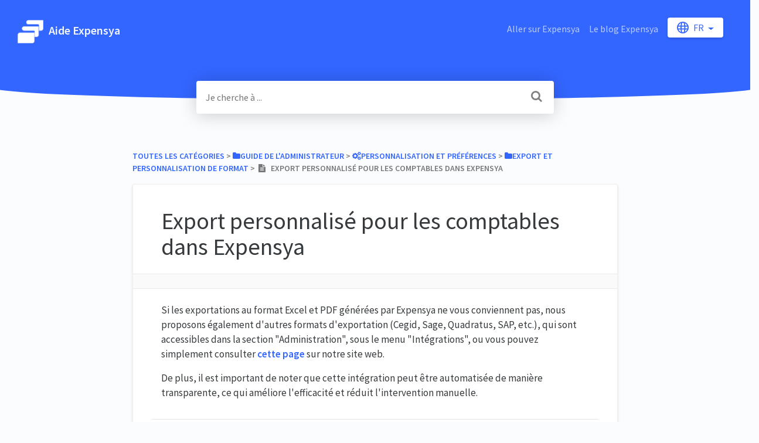

--- FILE ---
content_type: text/html; charset=utf-8
request_url: https://help.expensya.com/l/fr/article/haj4v58c10-export-personnalise
body_size: 10627
content:
<!DOCTYPE html>

<html lang="fr">
  <head>
        <title>Export personnalisé pour les comptables dans Expensya - Expensya - Notes de frais - Aide</title>
    

      <meta name="description" content="Cet article est destiné aux comptables utilisant Expensya qui ont besoin de formats d&apos;exportation spécifiques pour leurs rapports financiers. Il explique les différentes options d&apos;exportation disponibles et comment accéder à ces fonctionnalités pour une gestion efficace des données comptables.">

    <meta name="viewport" content="width=device-width, initial-scale=1">

      <link rel="shortcut icon" href="https://files.helpdocs.io/f3fy23efpx/favico.png">

        <meta property="og:title" content="Export personnalisé pour les comptables dans Expensya">
        <meta property="twitter:title" content="Export personnalisé pour les comptables dans Expensya">
        <meta property="og:description" content="Cet article est destiné aux comptables utilisant Expensya qui ont besoin de formats d&apos;exportation spécifiques pour leurs rapports financiers. Il explique les différentes options d&apos;exportation disponibles et comment accéder à ces fonctionnalités pour une gestion efficace des données comptables.">
        <meta property="twitter:description" content="Cet article est destiné aux comptables utilisant Expensya qui ont besoin de formats d&apos;exportation spécifiques pour leurs rapports financiers. Il explique les différentes options d&apos;exportation disponibles et comment accéder à ces fonctionnalités pour une gestion efficace des données comptables.">
        <meta property="og:type" content="article">
        <meta property="twitter:card" content="summary_large_image">
        <meta property="og:image" content="https://files.helpdocs.io/f3fy23efpx/logo.png?t=1607647980291">
        <meta property="twitter:image:src" content="https://files.helpdocs.io/f3fy23efpx/logo.png?t=1607647980291">
        <meta property="og:url" content="https://help.expensya.com/l/fr/article/haj4v58c10-export-personnalise-pour-les-comptables-dans-expensya">
        <meta property="twitter:site" content="https://help.expensya.com/l/en">
        <meta property="article:published_time" content="2019-01-28T11:12:36Z">
        <meta property="article:modified_time" content="2025-11-26T11:13:57Z">
        <meta property="og:site_name" content="Aide Expensya">
    

      <script type="application/ld+json">{"@context":"http://schema.org","@type":"TechArticle","articleBody":"Si les exportations au format Excel et PDF générées par Expensya ne vous conviennent pas, nous proposons également d'autres formats d'exportation (Cegid, Sage, Quadratus, SAP, etc.), qui sont accessibles dans la section \"Administration\", sous le menu \"Intégrations\", ou vous pouvez simplement consulter cette page sur notre site web. De plus, il est important de noter que cette intégration peut être automatisée de manière transparente, ce qui améliore l'efficacité et réduit l'intervention manuelle.","articleSection":"Export and Format Customization","author":null,"dateCreated":"2019-01-28T11:12:36Z","dateModified":"2025-11-26T11:13:57Z","datePublished":"2019-01-28T11:12:36Z","headline":"Can I change the export format?","mainEntityOfPage":"https://help.expensya.com/l/fr/article/haj4v58c10-export-personnalise-pour-les-comptables-dans-expensya","publisher":{"@type":"Organization","logo":"https://files.helpdocs.io/f3fy23efpx/logo.png?t=1607647980291","name":"expensya"},"url":"https://help.expensya.com/l/fr/article/haj4v58c10-export-personnalise-pour-les-comptables-dans-expensya","version":17,"wordCount":72}</script>

      <link rel="canonical" href="https://help.expensya.com/l/fr/article/haj4v58c10-export-personnalise-pour-les-comptables-dans-expensya">

          
          



                    
          

          


          



          




          





                    
          


          






          

          
          

          
          

          

          






          

          
          

          


                            <link rel="alternate" href="https://help.expensya.com/l/en/article/haj4v58c10-can-i-change-the-export-format" hreflang="en" />
              



          



                    


          


          





          

          



          


                    

                    

          


          

          


                    













          


          






          

          
          

          



          


          



          
          
          

          









          
















                              
          

          





          



          

                    




          




          
          
          




          
          












                    








          




          





          




          
          
          









          



                    

          
          






          

          
          


          

          


          

          

          
                
          



                    
          

          


          



          




          





                    
          


          






          

          
          

          
          

          

          






          

          
          

          


                            <link rel="alternate" href="https://help.expensya.com/l/fr/article/haj4v58c10-export-personnalise-pour-les-comptables-dans-expensya" hreflang="fr" />
              



          



                    


          


          





          

          



          


                    

                    

          


          

          


                    













          


          






          

          
          

          



          


          



          
          
          

          









          
















                              
          

          





          



          

                    




          




          
          
          




          
          












                    








          




          





          




          
          
          









          



                    

          
          






          

          
          


          

          


          

          

          
      

    


    <link rel="stylesheet" href="https://cdn.helpdocs.io/css/bootstrap.min.css?v=1765798018">
    <link rel="stylesheet" href="https://cdn.helpdocs.io/css/font-awesome.min.css?v=1765798018">
    <link rel="stylesheet" href="https://cdn.helpdocs.io/css/tether.min.css?v=1765798018">
    <link rel="stylesheet" href="https://cdn.helpdocs.io/css/glyphicons.css?v=1765798018">
    <link rel="stylesheet" href="https://cdn.helpdocs.io/css/highlightjs-github-gist.min.css?v=1765798018">

      <link rel="stylesheet" href="https://cdn.helpdocs.io/css/v3/curve.min.css?v=1765798018">

      <style>
        .card-title, .cc-link {
  color: #3366FF;
}
.small-capital-text a {
  color: #3366FF;
}
.bg-faded {
  height: 170px;
  background-color: #3366FF;
}
.navbar-brand > span {
  color: #f4f7ff;
}
.navbar-light .navbar-nav .nav-link {
  color: rgba(244, 247, 255,.7);
}
.navbar-light .navbar-nav .nav-link:hover {
  color: #f4f7ff;
}
.btn.btn-primary.btn-contact, .btn.btn-primary.btn-contact:hover {
  color: #3366FF;
}
#lang-dropdown {
  color: #3366FF;
}
svg.lang-dropdown-icon {
  stroke: #3366FF;
}
#instant-search input:focus {
  caret-color: #3366FF;
}
.search-article-title {
  color: #3366FF;
}
.category-icon {
  color: #3366FF;
}
#article ol > li:before {
  color: rgba(30, 61, 153,.5);
  border-color: rgba(51, 102, 255,.15);
  background-color: rgba(51, 102, 255,.15);
}
#article ul > li::before {
  color: #3366FF;
}
#contact-modal .btn-primary {
  background-color: #3366FF;
}
#article a, #article * > a, #article * > * > a {
  color: #3366FF;
}
p#breadcrumbs a {
  color: #3366FF;
}
.cc-revoke, .cc-allow {
  color: #eaefff;
  background-color: #3366FF;
}
.cc-window {
  border-top-color: #3366FF !important;
}
.cc-dismiss, .cc-deny {
  color: #2851cc;
}
.cc-dismiss, .cc-deny {
  background-color: rgba(234, 239, 255);
}

#article #body details {
  background-color: rgba(51, 102, 255,.15);
}

#article #body details summary {
  color: #3366FF !important;
}

#article #body details summary:focus {
  outline: 1px auto #3366FF !important;
}

#article #body a.articleButton button {
  background-color: #3366FF;
  color: #eaefff;
}
#article #body a.articleButton button:hover {
  background-color: #2851cc;
}
#article #body a.articleButton button:focus {
  outline: 5px auto #2851cc !important;
}
      </style>

        <style>
          .sunset-banner {
    box-sizing: border-box;
    width: calc(100% - 30px);
    max-width: 1004px;
    margin: 20px auto;
    padding: 0;
    display: flex;
    align-items: stretch;
    background: #ffffff;
    color: #1c2836;
    border: 1px solid #fdce9f;
    border-radius: 4px;
    box-shadow: 0 2px 8px rgba(0,0,0,.04);
    font-size: 14px;
    line-height: 18px;
    font-family: 'Proxima Nova', -apple-system, BlinkMacSystemFont, 'Segoe UI', Roboto, sans-serif;
}

/* Orange left dash */
.sunset-banner::before {
    content: '';
    width: 4px;
    background: #fa922a;
    border-radius: 4px 0 0 4px;
    flex-shrink: 0;
    margin: 4px 0 4px 4px;
}

/* Content container */
.sunset-banner .content {
    display: flex;
    gap: 16px;
    align-items: center;
    padding: 16px;
    flex: 1;
    min-height: 56px;
}

/* Warning icon */
.sunset-banner .warning-icon {
    width: 24px;
    height: 24px;
    flex-shrink: 0;
    background-image: url('[data-uri]');
    background-size: contain;
    background-repeat: no-repeat;
    background-position: center;
}

/* Message text */
.sunset-banner .message {
    flex: 1;
    font-family: 'Proxima Nova', -apple-system, BlinkMacSystemFont, 'Segoe UI', Roboto, sans-serif;
    font-size: 14px;
    line-height: 18px;
    color: #1c2836;
}

.sunset-banner .message-bold {
    font-weight: 600;
    font-family: 'Proxima Nova', -apple-system, BlinkMacSystemFont, 'Segoe UI', Roboto, sans-serif;
}

/* Close button */
.sunset-banner .dismiss {
    width: 24px;
    height: 24px;
    border: 0;
    background: transparent;
    color: #979daf;
    font-size: 16px;
    line-height: 1;
    padding: 0;
    cursor: pointer;
    flex-shrink: 0;
    display: flex;
    align-items: center;
    justify-content: center;
    background-image: url('[data-uri]');
    background-size: 12px 12px;
    background-repeat: no-repeat;
    background-position: center;
}

.sunset-banner .dismiss:hover { 
    background-color: #f3f4f6;
    border-radius: 4px;
}

.sunset-banner .dismiss:focus-visible {
    outline: 2px solid #fa922a;
    outline-offset: 2px;
    border-radius: 4px;
}

@media (max-width: 640px) {
    .sunset-banner { 
        flex-direction: column; 
        margin: 15px;
        width: calc(100% - 30px);
    }
    
    .sunset-banner::before {
        width: auto;
        height: 4px;
        margin: 4px 4px 0 4px;
        border-radius: 4px 4px 0 0;
    }
    
    .sunset-banner .content { 
        align-items: flex-start; 
        padding: 16px;
        position: relative;
    }
    
    .sunset-banner .dismiss { 
        position: absolute; 
        right: 16px; 
        top: 16px; 
    }
}
        </style>
    

    

    <script src="https://cdn.helpdocs.io/js/jquery.min.js?v=1765798018"></script>

        <script>
(function() {
    'use strict';

    function onReady(fn) {
        if (document.readyState === 'loading') {
            document.addEventListener('DOMContentLoaded', fn);
        } else {
            fn();
        }
    }

    onReady(function() {
        // Detect language: attribute first, then /l/ in URL
        var langAttr = (document.documentElement.getAttribute('data-language-code') || '').toLowerCase();
        var lang = langAttr.split('-')[0];

        if (!lang) {
            var match = location.pathname.match(/\/l\/([a-z]{2})(?:-[a-z]{2})?/i);
            lang = match ? match[1].toLowerCase() : '';
        }

        if (['es', 'de', 'en'].indexOf(lang) === -1) return;

        // Session cookie helpers (shared across tabs for the session)
        var cookieName = 'expensya_lang_sunset_banner_dismissed';

        function getCookie(name) {
            var pattern = new RegExp('(?:^|; )' + name.replace(/[-[\]{}()*+?.,\\^$|#\s]/g, '\\$&') + '=([^;]*)');
            var m = document.cookie.match(pattern);
            return m ? decodeURIComponent(m[1]) : null;
        }

        function setSessionCookie(name, value) {
            var cookie = name + '=' + encodeURIComponent(value) + '; path=/; SameSite=Lax';
            if (location.protocol === 'https:') cookie += '; Secure';
            document.cookie = cookie;
        }

        try {
            if (getCookie(cookieName) === '1') return;
        } catch (e) {}

        if (document.querySelector('.sunset-banner')) return; // avoid duplicates

        var messages = {
            en: {
                bold: 'Great News! ',
                regular: 'Expensya documentation in English is now also available on <a href="https://success.medius.com/documentation/expense-management/home/" target="_blank" rel="noopener noreferrer">Medius Success Portal</a>.'
            }
        };

        // Build banner
        var bar = document.createElement('div');
        bar.className = 'sunset-banner';
        bar.setAttribute('role', 'status');
        bar.setAttribute('aria-live', 'polite');

        // Content container
        var content = document.createElement('div');
        content.className = 'content';

        // Warning icon
        var icon = document.createElement('div');
        icon.className = 'warning-icon';
        icon.setAttribute('aria-hidden', 'true');

        // Message container
        var messageContainer = document.createElement('div');
        messageContainer.className = 'message';

        // Bold part of message
        var boldSpan = document.createElement('span');
        boldSpan.className = 'message-bold';
        boldSpan.textContent = messages[lang].bold;

        // Regular part of message
        var regularSpan = document.createElement('span');
        //regularSpan.textContent = messages[lang].regular;
       regularSpan.innerHTML = messages[lang].regular;


        messageContainer.appendChild(boldSpan);
        messageContainer.appendChild(regularSpan);

        // Close button
        var close = document.createElement('button');
        close.type = 'button';
        close.className = 'dismiss';
        close.setAttribute('aria-label', lang === 'de' ? 'Schließen' : 'Cerrar');

        close.addEventListener('click', function() {
            bar.remove();
            try {
                setSessionCookie(cookieName, '1');
            } catch (e) {}
        });

        // Assemble the banner
        content.appendChild(icon);
        content.appendChild(messageContainer);
        content.appendChild(close);
        bar.appendChild(content);

        // Fixed insertion logic: Insert between header and content sections
        var headerDiv = document.getElementById('header');
        var mainDiv = document.getElementById('main');
        
        // Look for the container-fluid that contains the content
        var contentContainerFluid = document.querySelector('#main > .container-fluid:last-child');
        
        if (headerDiv && contentContainerFluid && mainDiv) {
            // Create a wrapper div that will contain the banner
            var bannerWrapper = document.createElement('div');
            bannerWrapper.className = 'container-fluid';
            bannerWrapper.appendChild(bar);
            
            // Insert the banner wrapper after the header but before the content container
            mainDiv.insertBefore(bannerWrapper, contentContainerFluid);
        } else {
            // Fallback: Insert after the header
            if (headerDiv && headerDiv.parentNode) {
                var fallbackWrapper = document.createElement('div');
                fallbackWrapper.className = 'container-fluid';
                fallbackWrapper.appendChild(bar);
                headerDiv.parentNode.insertBefore(fallbackWrapper, headerDiv.nextSibling);
            }
        }
    });
})();
</script>
    


        <!-- Google Analytics -->
          <script async src="https://www.googletagmanager.com/gtag/js?id=G-WYX9D2B0MD"></script>
          <script>
            window.dataLayer = window.dataLayer || [];
            function gtag(){dataLayer.push(arguments);}
            gtag('js', new Date());
            gtag('config', 'G-WYX9D2B0MD');
          </script>
      




        <!-- Hotjar -->
        <script>
          (function(h,o,t,j,a,r){
              h.hj=h.hj||function(){(h.hj.q=h.hj.q||[]).push(arguments)};
              h._hjSettings={hjid:1903109,hjsv:6};
              a=o.getElementsByTagName('head')[0];
              r=o.createElement('script');r.async=1;
              r.src=t+h._hjSettings.hjid+j+h._hjSettings.hjsv;
              a.appendChild(r);
          })(window,document,'https://static.hotjar.com/c/hotjar-','.js?sv=');
        </script>
    

    <meta property="hd-render" content="hbs">

  </head>

  <body
    data-article-id="haj4v58c10"
    data-category-id="n4tjytehf9"
    data-search-term="undefined"
    data-original-search-term="undefined"
    data-search-result-count="undefined"
    data-language-code="fr"
    data-default-language-code="en"
    data-account-id="f3fy23efpx"
    data-domain="help.expensya.com"
    data-home-path="/"
    data-search-placeholder="Je cherche à ..."
    data-see-more-results-string="Voir plus de résultats"
    data-no-articles-found-string="Aucun article trouvé"
  >

    <div id="main" data-hd-template="curvev3">
      <div id="header">
        <div class="container-fluid">
          <nav class="navbar navbar-light bg-faded">
            <a class="navbar-brand" href="/l/fr">
              <span>
                  <img class="img-responsive logo" src="https://files.helpdocs.io/f3fy23efpx/logo.png?t=1607647980291">
                
                  Aide Expensya
              </span>
            </a>
            <div class="spacer"></div>
            <div class="nav-items">
              <ul class="nav navbar-nav">
                    <li class="nav-item custom-link">
                      <a class="nav-link" href="https://www.expensya.com/fr/" target="_blank">
                        Aller sur Expensya
                      </a>
                    </li>
                    <li class="nav-item custom-link">
                      <a class="nav-link" href="https://blog.expensya.com/" target="_blank">
                        Le blog Expensya
                      </a>
                    </li>
                
                          
                  <li class="nav-item language-picker">
                    <div class="dropdown show">
                      <a id="lang-dropdown" class="dropdown-toggle nav-link" style="text-transform:uppercase;" href data-toggle="dropdown" aria-haspopup="true" aria-expanded="false">
                        <svg class="lang-dropdown-icon" xmlns="http://www.w3.org/2000/svg" viewBox="0 0 22 22">
                          <defs>
                            <style>.a,.b{fill:none;stroke-width:2px;}.b{stroke-linecap:square;fill-rule:evenodd;}</style>
                          </defs>
                          <circle class="a" cx="10" cy="10" r="10" transform="translate(1 1)"/>
                          <path class="b" d="M0,0A36.356,36.356,0,0,0,9.108,1.174,36.356,36.356,0,0,0,18.215,0" transform="translate(8.857 2.118) rotate(90)"/>
                          <path class="b" d="M1,11H19.667" transform="translate(0.667 -2.667)"/>
                          <path class="b" d="M1,19H19.667" transform="translate(0.667 -5.333)"/>
                          <path class="b" d="M0,1.174A35.525,35.525,0,0,1,9,0a35.525,35.525,0,0,1,9,1.174" transform="translate(14.841 2.333) rotate(90)"/>
                        </svg>
                        fr
                      </a>
                      <div class="dropdown-menu dropdown-menu-right" aria-labelledby="lang-dropdown">
                            
                            
      
      
      
                                                  
                            
      
                            
      
      
                            
      
      
      
                            
      
      
      
      
                            
      
      
      
      
      
                                                  
                            
      
      
                            
      
      
      
      
      
      
                            
      
                            
                            
      
                            
                            
      
                            
      
                            
      
      
      
      
      
      
                            
      
                            
                            
      
                            
      
      
                                                          <a class="dropdown-item" href="/l/en/article/haj4v58c10-can-i-change-the-export-format" style="color: #444 !important">
                                      English
                                    </a>
                                
      
      
      
                            
      
      
      
                                                  
      
      
                            
      
      
                            
      
      
      
      
      
                            
      
                            
      
      
      
                            
      
      
                                                  
      
                                                  
      
                            
      
      
                            
      
                            
      
      
                                                  
      
      
      
      
      
      
      
      
      
      
      
      
      
                            
      
      
                            
      
      
      
      
      
      
                            
      
                            
                            
      
                            
      
      
      
                            
      
      
                            
      
      
      
                            
                            
                            
      
                            
      
      
      
      
      
      
      
      
      
                            
      
      
      
      
      
      
      
      
      
      
      
      
      
      
      
      
                                                                        
                            
      
                            
      
      
      
      
      
                            
      
      
      
                            
      
                                                  
      
      
      
      
                            
      
      
      
      
                            
                            
                            
      
      
      
      
                            
                            
      
      
      
      
      
      
      
      
      
      
      
      
                                                  
      
      
      
      
      
      
      
      
                            
      
      
      
      
                            
      
      
      
      
      
                            
      
      
      
      
                            
                            
                            
      
      
      
      
      
      
      
      
      
                            
      
      
      
                                                  
      
                            
                            
      
      
      
      
      
      
                            
      
                            
                            
      
      
                            
      
                            
      
      
                            
      
                            
      
                            
      
                            
                            
      
      
      
                                                  
                            
      
                            
      
      
                            
      
      
      
                            
      
      
      
      
                            
      
      
      
      
      
                                                  
                            
      
      
                            
      
      
      
      
      
      
                            
      
                            
                            
      
                            
                            
      
                            
      
                            
      
      
      
      
      
      
                            
      
                            
                            
      
                            
      
      
                                                          <a class="dropdown-item" href="/l/fr/article/haj4v58c10-export-personnalise-pour-les-comptables-dans-expensya" style="color: #444 !important">
                                      Français
                                    </a>
                                
      
      
      
                            
      
      
      
                                                  
      
      
                            
      
      
                            
      
      
      
      
      
                            
      
                            
      
      
      
                            
      
      
                                                  
      
                                                  
      
                            
      
      
                            
      
                            
      
      
                                                  
      
      
      
      
      
      
      
      
      
      
      
      
      
                            
      
      
                            
      
      
      
      
      
      
                            
      
                            
                            
      
                            
      
      
      
                            
      
      
                            
      
      
      
                            
                            
                            
      
                            
      
      
      
      
      
      
      
      
      
                            
      
      
      
      
      
      
      
      
      
      
      
      
      
      
      
      
                                                                        
                            
      
                            
      
      
      
      
      
                            
      
      
      
                            
      
                                                  
      
      
      
      
                            
      
      
      
      
                            
                            
                            
      
      
      
      
                            
                            
      
      
      
      
      
      
      
      
      
      
      
      
                                                  
      
      
      
      
      
      
      
      
                            
      
      
      
      
                            
      
      
      
      
      
                            
      
      
      
      
                            
                            
                            
      
      
      
      
      
      
      
      
      
                            
      
      
      
                                                  
      
                            
                            
      
      
      
      
      
      
                            
      
                            
                            
      
      
                            
      
                            
      
      
                            
      
                            
      
                            
      
                      </div>
                    </div>
                  </li>
                <li class="nav-item">
                  
                  
                  
                  
                  
                </li>
              </ul>
            </div>
          </nav>
        </div>
        <div id="search-container" class="container-fluid search-responsive">
          <div class="row">
            <div class="col-xs-12 col-md-6 offset-md-3">
              <div id="instant-search">
                <form action="/search" method="GET">
                  <input id="hd-query" name="query" placeholder="Je cherche à ...">
                </form>
              </div>
      		    <span class="fa fa-search"></span>
            </div>
          </div>
        </div>
        <div id="searchresults" class="container-fluid">
          <div id="articles" class="row">
            <div class="col-xs-12 col-md-6 offset-md-3 col-lg-6 offset-lg-3">
              <div id="hits"></div>
            </div>
          </div>
        </div>
      </div>
      <div class="container-fluid">
        <div id="content">
          <style>
            #toc::before {
              content: 'Table des matières' !important;
            }
          </style>
          
          <div id="article">
            <div id="meta" class="row">
              <div class="col-xs-12 col-md-10 offset-md-1 col-lg-10 offset-lg-1">
                <p id="breadcrumbs" class="small-capital-text">
                  <a href="/l/fr">
                    Toutes les catégories
                  </a>
                  &#8203; > &#8203;
                        <a href="/l/fr/category/ongapawd09-fonctionnalites-admins" aria-label="Guide de l&apos;administrateur">
                          
                            <i class="fa fa-folder breadcrumb-icon"></i>
                              <span property="name">&#8203;Guide de l&apos;administrateur</span>
                          </a>
                        </li>
                          &#8203; > &#8203;
                      <a href="/l/fr/category/hu98be2esa-personnalisation-et-pr-f-rences" aria-label="Personnalisation et Préférences">
                        
                          <i class="fa breadcrumb-icon fa-gears"></i>
                        <span property="name">&#8203;Personnalisation et Préférences</span>
                        </a>
                      </li>
                        &#8203; > &#8203;
                    <a href="/l/fr/category/n4tjytehf9-export-et-personnalisation-de-format" aria-label="Export et personnalisation de format">
                      
                        <i class="fa fa-folder breadcrumb-icon"></i>
                          <span property="name">&#8203;Export et personnalisation de format</span>
                      </a>
                    </li>
                  &#8203; > &#8203;
                    &nbsp;<i class="fa breadcrumb-icon fa-file-text"></i>
                  &nbsp;&nbsp;Export personnalisé pour les comptables dans Expensya
                </p>
              </div>
            </div>
            <div id="body" class="row">
              <div class="col-xs-12 col-md-10 offset-md-1 col-lg-10 offset-lg-1">
                <div class="full-article-card">
                  <div class="card-block">
                    <h1 class="full-article-title">Export personnalisé pour les comptables dans Expensya</h1>
          	        <p class="meta small-capital-text full-article-author-meta author-text">
                                </p>
                    <p>Si les exportations au format Excel et PDF générées par Expensya ne vous conviennent pas, nous proposons également d&#39;autres formats d&#39;exportation (Cegid, Sage, Quadratus, SAP, etc.), qui sont accessibles dans la section &#34;Administration&#34;, sous le menu &#34;Intégrations&#34;, ou vous pouvez simplement consulter <a href="https://www.expensya.com/en/features/complete-integration" target="_blank">cette page</a> sur notre site web.</p><p>De plus, il est important de noter que cette intégration peut être automatisée de manière transparente, ce qui améliore l&#39;efficacité et réduit l&#39;intervention manuelle.</p><p></p>
                  </div>
                  <hr/>
                  <div id="feedback" class="card-block" data-thanks="Got it!">
                    <h3>Cet article vous a-t-il été utile ?</h3>
                    <div class="btn-group" role='group' aria-label='Feedback'>
                      <button class="feedback-positive btn btn-link" type='button'>
                        <svg viewBox="0 0 55 55" preserveAspectRatio="xMinYMid meet" width="50" height="50" xmlns="http://www.w3.org/2000/svg">
                          <g fill="none" fill-rule="evenodd">
                            <circle fill="#FFDF86" cx="25" cy="25" r="25"/>
                            <path d="M13.6 18.8a79.3 79.3 0 0 1-6.3-7.3 5.4 5.4 0 0 1 .6-7.6 4 4 0 0 1 4.4-.4c.9.5 1.4 1.2 1.8 2 .2.3.6.3.8 0 .4-.9 1-1.6 2-2a4 4 0 0 1 3.7 0c2.8 1.7 3.1 5.8 1 8a83.7 83.7 0 0 1-6.1 7.3c-.6.5-1.4.5-2 0zm21 .6c-2.5-2.7-4.5-5-6.3-7.6a5.8 5.8 0 0 1 .6-7.9c1.3-1 3-1.2 4.4-.3.9.4 1.4 1.1 1.8 2 .2.3.6.3.8 0 .4-1 1-1.7 2-2.1 1.2-.7 2.6-.7 3.7 0 2.8 1.7 3.1 6 1 8.4a86 86 0 0 1-6.1 7.5c-.6.6-1.4.6-2 0z" fill="#F71272"/>
                            <path d="M10 28c0-1.6 5.9 4.7 15 4.7S40 26 40 28s-5.3 14.8-15 14.8S10 29.6 10 28z" fill="#866B21"/>
                          </g>
                        </svg>
                      </button>
                      <button class="feedback-neutral btn btn-link" type='button'>
                        <svg viewBox="0 0 55 55" preserveAspectRatio="xMidYMid meet" width="50" height="50" xmlns="http://www.w3.org/2000/svg">
                          <g fill="none" fill-rule="evenodd">
                            <circle fill="#FFDF86" cx="25" cy="25" r="25"/>
                            <path d="M16.6 20.7c2.5 0 4.6-3.5 4.6-6 0-2.6-2-5.7-4.6-5.7-2.5 0-4.6 3.1-4.6 5.7 0 2.5 2 6 4.6 6zm17 0c2.5 0 4.6-3.5 4.6-6 0-2.6-2-5.7-4.6-5.7-2.5 0-4.6 3.1-4.6 5.7 0 2.5 2 6 4.6 6z" fill="#866B21"/>
                            <path d="M13.7 35.9h24" stroke="#866B21" stroke-width="4" stroke-linecap="round"/>
                          </g>
                        </svg>
                      </button>
                      <button class="feedback-negative btn btn-link" type='button'>
                        <svg viewBox="0 0 55 55" preserveAspectRatio="xMaxYMid meet" width="50" height="50" xmlns="http://www.w3.org/2000/svg">
                          <g fill="none" fill-rule="evenodd">
                            <circle fill="#FFDF86" cx="25" cy="25" r="25"/>
                            <path d="M17.7 27.4c3-.8 6.1-4.3 5.3-7.3-.8-3-1.5 1.3-6.5 2.7-5 1.3-8-2-7.2 1 .8 3 5.4 4.4 8.4 3.6zM25 35c-3.1 0-7 2.5-7 5.6 0 3 1.8-.8 7-.8s7.2 3.9 7.2.8c0-3-4.1-5.6-7.2-5.6zm7.8-7.6c-3-.8-6.2-4.3-5.4-7.3.8-3 1.6 1.3 6.6 2.7 5 1.3 8-2 7.2 1-.8 3-5.5 4.4-8.4 3.6z" fill="#866B21"/>
                          </g>
                        </svg>
                      </button>
                    </div>
                  </div>
                    <hr/>
                    <div id="related" class="card-block">
                      <h3>Articles Liés</h3>
                      <ul>
                          <li>
                            <a href="/l/fr/article/8f6ziwdnnb-export-personnalis">Export personnalisé</a>
                          </li>
                          <li>
                            <a href="/l/fr/article/r8lruda851-r-le-des-utilisateurs-sur-expensya">Rôle des utilisateurs sur Expensya</a>
                          </li>
                          <li>
                            <a href="/l/fr/article/xzbyshysx6-guide-pour-administrateur-expensya">Démarrez avec le guide de l&apos;administrateur d&apos;Expensya !</a>
                          </li>
                      </ul>
                    </div>
                  
                  
                </div>
              </div>
            </div>
          </div>
          
          <script>
            (function() {
              $(function() {
                $('#article pre').each(function(i, el) {
                  $el = $(el);
                  $el.html($el.html().replace(/\n\s{10}/gi, '\n'));
                });
              });
            })();
          </script>
          
          <script>
            (function() {
              $(function() {
                $('table').each(function(i, el) {
                  var $this = $(this);
                  if ($this.find('th').length > 0) {
                    return;
                  }
                  var $tr1 = $this.find('tr').first();
                  if (!$tr1) {
                    return;
                  }
                var tr1Contents = $tr1.html().replace(/<(\/?)td>/gi, '<$1th>');
                  $this.prepend('<thead><tr>' + tr1Contents + '</tr></thead>');
                  $tr1.remove();
                });
              });
            })();
          </script>
          








  <div  style="position: relative !important; bottom: 0 !important; text-align: center !important; margin: 2em !important; padding: initial !important; padding-bottom: 2em !important; display: block !important; visibility: visible !important;">


          <a
            href="https://www.helpdocs.io?ref=hd"
            target="_blank"
            title="Powered by HelpDocs"
            style="display: initial !important; visibility: visible !important; position: initial !important; margin: 0 !important; padding: 0 !important; color: #ccc !important; text-decoration: none !important;"
            aria-label="Opens in a new tab"
          >
            <img
              src="https://cdn.helpdocs.io/img/logo_grey.png?v=1765798018"
              alt="Powered by HelpDocs"
              style="height: 2em !important; width: 2em !important; display: initial !important; visibility: visible !important; position: initial !important; margin: 0 !important; padding: 0 !important;"
            />
            <span style="position: absolute;width: 1px;clip: rect(0 0 0 0);overflow: hidden;white-space: nowrap;">(opens in a new tab)</span>
          </a>
      
                
  </div>

        </div>
      </div>
    </div>

    
    
      <div id="contact-modal" class="modal fade">
        <div class="modal-dialog" role='document'>
          <div class="modal-content">
            <div class="modal-header">
              <button class="close" type='button' data-dismiss='modal' aria-label='Close'>
                <span aria-hidden='true'>×</span>
              </button>
              <h4 class="modal-title">Contact</h4>
            </div>
            <div class="modal-body">
              <form
                id="contact-form"
                action="/contact"
                method="POST"
                data-article-id="haj4v58c10"
                data-category-id="n4tjytehf9"
                data-search-term=""
              >
                <fieldset class="form-group">
                  <input id="name" class="form-control" type="text" placeholder="Jane Doe">
                </fieldset>
                <fieldset class="form-group">
                  <input id="email" class="form-control" type="email" placeholder="my.email@example.com">
                </fieldset>
                <fieldset class="form-group">
                  <textarea id="question" class="form-control" type="text" placeholder="Je cherche à ..." rows="5"></textarea>
                </fieldset>
                <input id="noop" type="text" name="noop" style="display: none !important">
              </form>
              <button id="contact-form-submit" class="btn btn-primary btn-block" type='button'>Envoyer</button>
            </div>
          </div>
        </div>
      </div>

    <script src="https://cdn.helpdocs.io/js/tether.min.js?v=1765798018"></script>
    <script src="https://cdn.helpdocs.io/js/bootstrap.min.js?v=1765798018"></script>
    <script src="https://cdn.helpdocs.io/js/js.cookie.min.js?v=1765798018"></script>

    <script src="https://cdn.helpdocs.io/js/highlight.min.js?v=1765798018"></script>

          <!-- Doorbell -->
          <script type="text/javascript">
            (function() {
              function showFeedback() {
                doorbell.show();
                $('#doorbell-custom-inline').show();
              }

              function hideFeedback() {
                setTimeout(function() {
                  $('#doorbell-custom-inline').hide();
                  doorbell.hide();
                  $('#doorbell-custom-inline').remove();
                }, 1);
              }

              function init(count) {
                // Wait until required libs are loaded
                if (!count) count = 1;
                if (count > 10) return;
                if (!window.HDAnalytics) return setTimeout(function() { init(count+1) }, 500);

                // Overwrite feedback function to call doorbell
                var orig = HDAnalytics.leaveFeedback;
                HDAnalytics.leaveFeedback = function(sentiment) {
                  if (["neutral", "negative"].indexOf(sentiment) > -1) showFeedback();
                  return orig(sentiment);
                }
              }

              $('#feedback').after('<div id="doorbell-custom-inline" style="display: none"></div>');

              window.doorbellOptions = {
                id: '12084',
                appKey: 'iAlWfgRV4vtAAGUMMIEqpWAajWolXKxzaeYceceRPBcGcjAz5Wk2OVDswy3cvQJ5',
                container: document.getElementById('doorbell-custom-inline'),
                tags: [
                  "helpdocs", "helpdocs-article-feedback", "helpdocs-article-feedback:article-haj4v58c10",
                    "helpdocs-article-feedback:lang-fr",
                    "helpdocs-article-feedback:article-haj4v58c10:lang-fr",
                ],
                properties: {
                  "HelpDocs Article ID": "haj4v58c10",
                  "HelpDocs Edit URL": window.location.protocol + "//" + window.location.hostname + "/app/content/article/haj4v58c10",
                    "HelpDocs Language": "fr",
                },
                onSuccess: function() {
                  hideFeedback();
                },
              };

              (function(w, d, t) {
                var hasLoaded = false;
                function l() { if (hasLoaded) { return; } hasLoaded = true; window.doorbellOptions.windowLoaded = true; var g = d.createElement(t);g.id = 'doorbellScript';g.type = 'text/javascript';g.async = true;g.src = 'https://embed.doorbell.io/button/'+window.doorbellOptions['id']+'?t='+(new Date().getTime());(d.getElementsByTagName('head')[0]||d.getElementsByTagName('body')[0]).appendChild(g); }
                if (w.attachEvent) { w.attachEvent('onload', l); } else if (w.addEventListener) { w.addEventListener('load', l, false); } else { l(); }
                if (d.readyState == 'complete') { l(); }
              }(window, document, 'script'));

              init();
            })();
          </script>
      
                                                            
                

    <script src="https://cdn.helpdocs.io/js/libs/hdanalytics.js?v=1765798018" type="text/javascript"></script>

    <script>
      window.hd_util_params = {
        disable_legacy_search_timers: true,
        enable_pre_languages: 'pre',
        search_article_template: `
	       <div class="row search-article-row">
          <div class="col-xs">
            <div id="search-article" class="search-article">
              <a class="search-article-link" data-article-id="\{\{article_id\}\}" href="\{\{relative_url\}\}">
                <h3 class="search-article-title">\{\{title\}\}</h3>
                <p class="search-article-description">\{\{description\}\}</p>
		           </a>
              <hr>
            </div>
          </div>
        </div>
        `
      };
    </script>

    <script src="https://cdn.helpdocs.io/js/libs/hdthemeutils.js?v=1765798018" type="text/javascript"></script>
    <script src="https://cdn.helpdocs.io/js/libs/instantsearch.js?v=1765798018" type="text/javascript"></script>

    

    <!-- Resize videos -->
    <script>
      (function() {
        $(function () {
          var $allVideos = $("iframe[src*='//www.youtube.com'],iframe[src*='//player.vimeo.com'],.hd--embed iframe,.hd--embed span[id^='vidyard_span_']"),
              $fluidEl = $("#article .card-block"),
              isBackup = false;
          if (!$fluidEl || !$fluidEl.width()) {
            isBackup = true;
            $fluidEl = $('#article #body');
          };
          $allVideos.each(function() {
            $(this)
                .data('aspectRatio', (this.height / this.width) || 0.5625)
                .removeAttr('height')
                .removeAttr('width');
            });
            $(window).resize(function() {
              var newWidth = $fluidEl.width() - (isBackup ? 200 : 0);
              if (!newWidth) return;
              $allVideos.each(function() {
                var $el = $(this);
                $el
                  .width(newWidth)
                  .height(newWidth * $el.data('aspectRatio'));
              });
          }).resize();
        });
      })();
    </script>

  </body>
</html>
